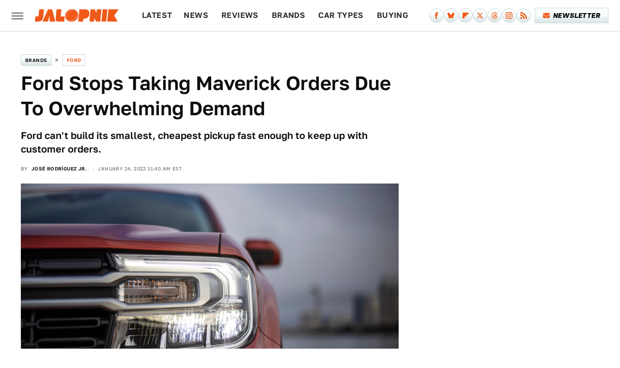

--- FILE ---
content_type: text/html;charset=UTF-8
request_url: https://www.jalopnik.com/ford-stops-taking-maverick-orders-due-to-overwhelming-d-1848410887/
body_size: 16155
content:
<!DOCTYPE html>
<html xmlns="http://www.w3.org/1999/xhtml" lang="en-US">
<head>
            
        <script type="text/javascript" async="async" data-noptimize="1" data-cfasync="false" src="https://scripts.mediavine.com/tags/jalopnik.js"></script>            <link rel="preload" href="/wp-content/themes/unified/css/article.jalopnik.min.css?design=3&v=1764950465" as="style"><link rel="preload" href="https://www.jalopnik.com/jalopnik/images/979c29e7de402cee09a31bf8bebb8aa8.jpg" as="image">
<link class="preloadFont" rel="preload" href="https://www.jalopnik.com/font/golos-text-regular.woff2" as="font" crossorigin>
<link class="preloadFont" rel="preload" href="https://www.jalopnik.com/font/golos-text-semibold.woff2" as="font" crossorigin>
<link class="preloadFont" rel="preload" href="https://www.jalopnik.com/font/articulat-cf-heavy-italic.woff2" as="font" crossorigin>

        <link rel="stylesheet" type="text/css" href="/wp-content/themes/unified/css/article.jalopnik.min.css?design=3&v=1764950465" />
        <meta http-equiv="Content-Type" content="text/html; charset=utf8" />
        <meta name="viewport" content="width=device-width, initial-scale=1.0">
        <meta http-equiv="Content-Security-Policy" content="block-all-mixed-content" />
        <meta http-equiv="X-UA-Compatible" content="IE=10" />
        
        
                <meta name="robots" content="max-image-preview:large">
        <meta name="thumbnail" content="https://www.jalopnik.com/jalopnik/images/979c29e7de402cee09a31bf8bebb8aa8.jpg">
        <title>Ford Stops Taking Maverick Orders Due To Overwhelming Demand</title>
        <meta name='description' content="Ford has stopped accepting customer orders for the Maverick because demand for the compact pickup now exceeds Ford&rsquo;s production capacity. The problem is people keep ordering the Ford Maverick, and the carmaker says it refuses to take on more orders than it can build, according to the Wall Street Journal." />
        <meta property="mrf:tags" content="Content Type:Legacy Article;Primary Category:Ford;Category:Ford;Headline Approver:Unknown;Trello Board:Legacy" />
        
                <meta property="og:site_name" content="Jalopnik" />
        <meta property="og:title" content="Ford Stops Taking Maverick Orders Due To Overwhelming Demand - Jalopnik">
        <meta property="og:image" content="https://www.jalopnik.com/jalopnik/images/979c29e7de402cee09a31bf8bebb8aa8.jpg" />
        <meta property="og:description" content="Ford has stopped accepting customer orders for the Maverick because demand for the compact pickup now exceeds Ford&rsquo;s production capacity. The problem is people keep ordering the Ford Maverick, and the carmaker says it refuses to take on more orders than it can build, according to the Wall Street Journal.">
        <meta property="og:type" content="article">
        <meta property="og:url" content="https://www.jalopnik.com/ford-stops-taking-maverick-orders-due-to-overwhelming-d-1848410887/">
                <meta name="twitter:title" content="Ford Stops Taking Maverick Orders Due To Overwhelming Demand - Jalopnik">
        <meta name="twitter:description" content="Ford has stopped accepting customer orders for the Maverick because demand for the compact pickup now exceeds Ford&rsquo;s production capacity. The problem is people keep ordering the Ford Maverick, and the carmaker says it refuses to take on more orders than it can build, according to the Wall Street Journal.">
        <meta name="twitter:site" content="@jalopnik">
        <meta name="twitter:card" content="summary_large_image">
        <meta name="twitter:image" content="https://www.jalopnik.com/jalopnik/images/979c29e7de402cee09a31bf8bebb8aa8.jpg">
            <meta property="article:published_time" content="2022-01-24T11:40:00-06:00" />
    <meta property="article:modified_time" content="2022-01-24T11:40:01-06:00" />
    <meta property="article:author" content="José Rodríguez Jr." />
        
        <link rel="shortcut icon" href="https://www.jalopnik.com/img/jalopnik-favicon.png">
        <link rel="icon" href="https://www.jalopnik.com/img/jalopnik-favicon.png">
        <link rel="canonical" href="https://www.jalopnik.com/ford-stops-taking-maverick-orders-due-to-overwhelming-d-1848410887/"/>
        <link rel="alternate" type="application/rss+xml" title="Ford - Jalopnik" href="https://www.jalopnik.com/category/ford/feed/" />

        
        <script type="application/ld+json">{"@context":"http:\/\/schema.org","@type":"Article","mainEntityOfPage":{"@type":"WebPage","@id":"https:\/\/www.jalopnik.com\/ford-stops-taking-maverick-orders-due-to-overwhelming-d-1848410887\/","url":"https:\/\/www.jalopnik.com\/ford-stops-taking-maverick-orders-due-to-overwhelming-d-1848410887\/","breadcrumb":{"@type":"BreadcrumbList","itemListElement":[{"@type":"ListItem","position":1,"item":{"@id":"https:\/\/www.jalopnik.com\/category\/brands\/","name":"Brands"}},{"@type":"ListItem","position":1,"item":{"@id":"https:\/\/www.jalopnik.com\/category\/ford\/","name":"Ford"}}]}},"headline":"Ford Stops Taking Maverick Orders Due To Overwhelming Demand","image":{"@type":"ImageObject","url":"https:\/\/www.jalopnik.com\/jalopnik\/images\/979c29e7de402cee09a31bf8bebb8aa8.jpg"},"datePublished":"2022-01-24T11:40:00-06:00","dateModified":"2022-01-24T11:40:01-06:00","author":[{"@type":"Person","name":"Jos\u00e9 Rodr\u00edguez Jr.","url":"https:\/\/www.jalopnik.com\/author\/jrodriguezjr"}],"publisher":{"@type":"Organization","address":{"@type":"PostalAddress","streetAddress":"11787 Lantern Road #201","addressLocality":"Fishers","addressRegion":"IN","postalCode":"46038","addressCountry":"US"},"contactPoint":{"@type":"ContactPoint","telephone":"(908) 514-8038","contactType":"customer support","email":"staff@jalopnik.com"},"publishingPrinciples":"https:\/\/www.jalopnik.com\/policies\/","@id":"https:\/\/www.jalopnik.com\/","name":"Jalopnik","url":"https:\/\/www.jalopnik.com\/","logo":{"@type":"ImageObject","url":"https:\/\/www.jalopnik.com\/img\/jalopnik-meta-image-1280x720.png","caption":"Jalopnik Logo"},"description":"From cars to motorcycles, Jalopnik is your go-to site covering everything with an engine\u2014including automotive news, buying guides, and expert commentary from our staff.","sameAs":["https:\/\/www.facebook.com\/jalopnik","https:\/\/bsky.app\/profile\/jalopnik.bsky.social","https:\/\/flipboard.com\/@Jalopnik","https:\/\/twitter.com\/jalopnik","https:\/\/threads.net\/@jalopnik","https:\/\/www.instagram.com\/Jalopnik","https:\/\/subscribe.jalopnik.com\/newsletter"]},"description":"Ford can't build its smallest, cheapest pickup fast enough to keep up with customer orders."}</script>
                </head>
<body>
<div id="wrapper">
    <div class="page-wrap">
        <header id="header" class="">
            <div class="nav-drop">
                <div class="jcf-scrollable">
                    <div class="aside-holder">
                                    <nav id="aside-nav">
                <div class="nav-top">
                    <div class="logo">
                        <a href="/" class="logo-holder">
                            <img src="https://www.jalopnik.com/img/jalopnik-RGB-logo-color.svg" alt="Jalopnik" width="173" height="26">
                        </a>
                        <a href="#" class="nav-opener close"></a>
                    </div>
                </div>
                
                <ul class="main-nav"><li class="navlink navlink-latest"><a href="/latest/?q=latest">Latest</a></li><li class="navlink navlink-news"><a href="/category/news/">News</a></li><li class="navlink navlink-reviews"><a href="/category/reviews/">Reviews</a><input type="checkbox" id="subnav-button-reviews"><label for="subnav-button-reviews"></label><ul class="main-nav"><li class="subnavlink navlink-first-drive"><a href="/category/first-drive/">First Drive</a></li></ul></li><li class="navlink navlink-brands"><a href="/category/brands/">Brands</a><input type="checkbox" id="subnav-button-brands"><label for="subnav-button-brands"></label><ul class="main-nav"><li class="subnavlink navlink-audi"><a href="/category/audi/">Audi</a></li><li class="subnavlink navlink-bmw"><a href="/category/bmw/">BMW</a></li><li class="subnavlink navlink-chevrolet"><a href="/category/chevrolet/">Chevrolet</a></li><li class="subnavlink navlink-ford"><a href="/category/ford/">Ford</a></li><li class="subnavlink navlink-honda"><a href="/category/honda/">Honda</a></li><li class="subnavlink navlink-hyundai"><a href="/category/hyundai/">Hyundai</a></li><li class="subnavlink navlink-porsche"><a href="/category/porsche/">Porsche</a></li><li class="subnavlink navlink-subaru"><a href="/category/subaru/">Subaru</a></li><li class="subnavlink navlink-tesla"><a href="/category/tesla/">Tesla</a></li><li class="subnavlink navlink-toyota"><a href="/category/toyota/">Toyota</a></li><li class="subnavlink navlink-volkswagen"><a href="/category/volkswagen/">Volkswagen</a></li></ul></li><li class="navlink navlink-car-types"><a href="/category/car-types/">Car Types</a><input type="checkbox" id="subnav-button-car-types"><label for="subnav-button-car-types"></label><ul class="main-nav"><li class="subnavlink navlink-suvs-and-crossovers"><a href="/category/suvs-and-crossovers/">SUVs and Crossovers</a></li><li class="subnavlink navlink-sedans"><a href="/category/sedans/">Sedans</a></li><li class="subnavlink navlink-sports-cars"><a href="/category/sports-cars/">Sports Cars</a></li><li class="subnavlink navlink-convertibles"><a href="/category/convertibles/">Convertibles</a></li><li class="subnavlink navlink-coupes"><a href="/category/coupes/">Coupes</a></li><li class="subnavlink navlink-truck-yeah"><a href="/category/truck-yeah/">Trucks</a></li><li class="subnavlink navlink-hatchbacks-minivans-vans"><a href="/category/hatchbacks-minivans-vans/">Hatchbacks, Minivans and Vans</a></li><li class="subnavlink navlink-evs-and-hybrids"><a href="/category/evs-and-hybrids/">EVs and Hybrids</a></li></ul></li><li class="navlink navlink-car-buying"><a href="/category/car-buying/">Buying</a><input type="checkbox" id="subnav-button-car-buying"><label for="subnav-button-car-buying"></label><ul class="main-nav"><li class="subnavlink navlink-car-buying-advice"><a href="/category/car-buying-advice/">Advice</a></li><li class="subnavlink navlink-found-for-sale"><a href="/category/found-for-sale/">Found For Sale</a></li></ul></li><li class="navlink navlink-car-culture"><a href="/category/car-culture/">Culture</a><input type="checkbox" id="subnav-button-car-culture"><label for="subnav-button-car-culture"></label><ul class="main-nav"><li class="subnavlink navlink-car-design"><a href="/category/car-design/">Car Design</a></li><li class="subnavlink navlink-concept-cars"><a href="/category/concept-cars/">Concept Cars</a></li><li class="subnavlink navlink-crashes"><a href="/category/crashes/">Crashes and Safety</a></li><li class="subnavlink navlink-crime"><a href="/category/crime/">Crime</a></li><li class="subnavlink navlink-jalopnik-explains"><a href="/category/jalopnik-explains/">Jalopnik Explains</a></li><li class="subnavlink navlink-jalopnik-investigates"><a href="/category/jalopnik-investigates/">Jalopnik Investigates</a></li><li class="subnavlink navlink-nice-price-or-no-dice"><a href="/category/nice-price-or-no-dice/">Nice Price or No Dice</a></li><li class="subnavlink navlink-nostalgia-you-can-taste"><a href="/category/nostalgia-you-can-taste/">Nostalgia You Can Taste</a></li><li class="subnavlink navlink-the-morning-shift"><a href="/category/the-morning-shift/">The Morning Shift</a></li><li class="subnavlink navlink-year-in-review"><a href="/category/year-in-review/">Year In Review</a></li><li class="subnavlink navlink-entertainment"><a href="/category/entertainment/">Entertainment</a></li><li class="subnavlink navlink-wrenching"><a href="/category/wrenching/">Wrenching</a></li><li class="subnavlink navlink-unpaved"><a href="/category/unpaved/">Unpaved</a></li></ul></li><li class="navlink navlink-tech"><a href="/category/tech/">Tech</a></li><li class="navlink navlink-beyond-cars"><a href="/category/beyond-cars/">Beyond Cars</a><input type="checkbox" id="subnav-button-beyond-cars"><label for="subnav-button-beyond-cars"></label><ul class="main-nav"><li class="subnavlink navlink-motorcycles"><a href="/category/motorcycles/">Motorcycles</a></li><li class="subnavlink navlink-spacelopnik"><a href="/category/spacelopnik/">Spacelopnik</a></li><li class="subnavlink navlink-transportation"><a href="/category/transportation/">Transportation</a></li></ul></li><li class="navlink navlink-racing"><a href="/category/racing/">Racing</a></li><li class="navlink navlink-events"><a href="/category/events/">Events</a><input type="checkbox" id="subnav-button-events"><label for="subnav-button-events"></label><ul class="main-nav"><li class="subnavlink navlink-ces"><a href="/category/ces/">CES</a></li><li class="subnavlink navlink-sema"><a href="/category/sema/">SEMA</a></li><li class="subnavlink navlink-detroit-auto-show"><a href="/category/detroit-auto-show/">Detroit Auto Show</a></li><li class="subnavlink navlink-frankfurt-auto-show"><a href="/category/frankfurt-auto-show/">Frankfurt Auto Show</a></li><li class="subnavlink navlink-geneva-auto-show"><a href="/category/geneva-auto-show/">Geneva Auto Show</a></li><li class="subnavlink navlink-la-auto-show"><a href="/category/la-auto-show/">LA Auto Show</a></li><li class="subnavlink navlink-new-york-auto-show"><a href="/category/new-york-auto-show/">New York Auto Show</a></li><li class="subnavlink navlink-tokyo-auto-show"><a href="/category/tokyo-auto-show/">Tokyo Auto Show</a></li><li class="subnavlink navlink-rebelle-rally"><a href="/category/rebelle-rally/">Rebelle Rally</a></li></ul></li><li class="navlink navlink-qotd"><a href="/category/qotd/">QOTD</a></li><li class="navlink navlink-features"><a href="/category/features/">Features</a></li></ul>        <ul class="social-buttons">
            <li><a href="http://www.facebook.com/jalopnik" target="_blank" title="Facebook" aria-label="Facebook"><svg class="icon"><use xlink:href="#facebook"></use></svg></a></li><li><a href="https://bsky.app/profile/jalopnik.bsky.social" target="_blank" title="Bluesky" aria-label="Bluesky"><svg class="icon"><use xlink:href="#bluesky"></use></svg></a></li><li><a href="https://flipboard.com/@Jalopnik" target="_blank" title="Flipboard" aria-label="Flipboard"><svg class="icon"><use xlink:href="#flipboard"></use></svg></a></li><li><a href="https://twitter.com/jalopnik" target="_blank" title="Twitter" aria-label="Twitter"><svg class="icon"><use xlink:href="#twitter"></use></svg></a></li><li><a href="https://www.threads.net/@jalopnik" target="_blank" title="Threads" aria-label="Threads"><svg class="icon"><use xlink:href="#threads"></use></svg></a></li><li><a href="https://www.instagram.com/Jalopnik" target="_blank" title="Instagram" aria-label="Instagram"><svg class="icon"><use xlink:href="#instagram"></use></svg></a></li><li><a href="/feed/" target="_blank" title="RSS" aria-label="RSS"><svg class="icon"><use xlink:href="#rss"></use></svg></a></li>
            
            <li class="menu-btn newsletter-btn"><a href="https://subscribe.jalopnik.com/newsletter?utm_source=jalopnik&utm_medium=side-nav" target="_blank" title="Newsletter" aria-label="Newsletter"><svg class="icon"><use xlink:href="#revue"></use></svg>Newsletter</a></li>
        </ul>            <ul class="info-links">
                <li class="info-link first-info-link"><a href="/about/">About</a></li>
                <li class="info-link"><a href="/policies/">Editorial Policies</a></li>
                <li class="info-link"><a href="/reviews-policy-guidelines/">Reviews Policy</a></li>
                
                <li class="info-link"><a href="https://www.jalopnik.com/privacy-policy/" target="_blank">Privacy Policy</a></a>
                <li class="info-link"><a href="https://www.static.com/terms" target="_blank">Terms of Use</a></li>
            </ul>
            </nav>                        <div class="nav-bottom">
                            <span class="copyright-info">&copy; 2026                                <a href="https://www.static.com/" target="_blank">Static Media</a>. All Rights Reserved
                            </span>
                        </div>
                    </div>
                </div>
            </div>
            <div id="bg"></div>
         
            <div id="header-container">
                <div id="hamburger-holder">
                    <div class="hamburger nav-opener"></div>
                </div>

                    <div id="logo" class="top-nav-standard">
        <a href="/"><img src="https://www.jalopnik.com/img/jalopnik-RGB-logo-color.svg" alt="Jalopnik" width="173" height="26"></a>
    </div>
                <div id="logo-icon" class="top-nav-scrolled">
                    <a href="/" >
                        <img src="https://www.jalopnik.com/img/jalopnik-RGB-icon-color.svg" alt="Jalopnik" width="24" height="40">                    </a>
                </div>

                <div id="top-nav-title" class="top-nav-scrolled">Ford Stops Taking Maverick Orders Due To Overwhelming Demand</div>

                            <div id="top-nav" class="top-nav-standard">
                <nav id="top-nav-holder">
                    
                    <a href="/latest/?q=latest" class="navlink-latest">Latest</a><a href="/category/news/" class="navlink-news">News</a>
<a href="/category/reviews/" class="navlink-reviews">Reviews</a>
<a href="/category/brands/" class="navlink-brands">Brands</a>
<a href="/category/car-types/" class="navlink-car-types">Car Types</a>
<a href="/category/car-buying/" class="navlink-car-buying">Buying</a>
<a href="/category/car-culture/" class="navlink-car-culture">Culture</a>
<a href="/category/tech/" class="navlink-tech">Tech</a>
<a href="/category/beyond-cars/" class="navlink-beyond-cars">Beyond Cars</a>
<a href="/category/racing/" class="navlink-racing">Racing</a>
<a href="/category/qotd/" class="navlink-qotd">QOTD</a>
<a href="/category/features/" class="navlink-features">Features</a>

                </nav>
            </div>                <svg width="0" height="0" class="hidden">
            <symbol version="1.1" xmlns="http://www.w3.org/2000/svg" viewBox="0 0 16 16" id="rss">
    <path d="M2.13 11.733c-1.175 0-2.13 0.958-2.13 2.126 0 1.174 0.955 2.122 2.13 2.122 1.179 0 2.133-0.948 2.133-2.122-0-1.168-0.954-2.126-2.133-2.126zM0.002 5.436v3.067c1.997 0 3.874 0.781 5.288 2.196 1.412 1.411 2.192 3.297 2.192 5.302h3.080c-0-5.825-4.739-10.564-10.56-10.564zM0.006 0v3.068c7.122 0 12.918 5.802 12.918 12.932h3.076c0-8.82-7.176-16-15.994-16z"></path>
</symbol>
        <symbol xmlns="http://www.w3.org/2000/svg" viewBox="0 0 512 512" id="twitter">
    <path d="M389.2 48h70.6L305.6 224.2 487 464H345L233.7 318.6 106.5 464H35.8L200.7 275.5 26.8 48H172.4L272.9 180.9 389.2 48zM364.4 421.8h39.1L151.1 88h-42L364.4 421.8z"></path>
</symbol>
        <symbol xmlns="http://www.w3.org/2000/svg" viewBox="0 0 32 32" id="facebook">
    <path d="M19 6h5V0h-5c-3.86 0-7 3.14-7 7v3H8v6h4v16h6V16h5l1-6h-6V7c0-.542.458-1 1-1z"></path>
</symbol>
        <symbol xmlns="http://www.w3.org/2000/svg" viewBox="0 0 14 14" id="flipboard">
    <path d="m 6.9999999,0.99982 5.9993001,0 0,1.99835 0,1.99357 -1.993367,0 -1.9980673,0 -0.014998,1.99357 -0.01,1.99835 -1.9980669,0.01 -1.9933674,0.0146 -0.014998,1.99835 -0.01,1.99357 -1.9834686,0 -1.9836686,0 0,-6.00006 0,-5.99994 5.9992001,0 z"></path>
</symbol>
        <symbol viewBox="0 0 24 24" xmlns="http://www.w3.org/2000/svg" id="instagram">
    <path d="M17.3183118,0.0772036939 C18.5358869,0.132773211 19.3775594,0.311686093 20.156489,0.614412318 C20.9357539,0.917263935 21.5259307,1.30117806 22.1124276,1.88767349 C22.6988355,2.47414659 23.0827129,3.06422396 23.3856819,3.84361655 C23.688357,4.62263666 23.8672302,5.46418415 23.9227984,6.68172489 C23.9916356,8.19170553 24,8.72394829 24,11.9999742 C24,15.2760524 23.9916355,15.808302 23.9227954,17.3182896 C23.8672306,18.5358038 23.6883589,19.3773584 23.3855877,20.1566258 C23.0826716,20.9358162 22.6987642,21.5259396 22.1124276,22.1122749 C21.5259871,22.6987804 20.9357958,23.0827198 20.1563742,23.3856323 C19.3772192,23.6883583 18.5357324,23.8672318 17.3183209,23.9227442 C15.8086874,23.9916325 15.2765626,24 12,24 C8.72343739,24 8.19131258,23.9916325 6.68172382,23.9227463 C5.46426077,23.8672314 4.62270711,23.6883498 3.84342369,23.3855738 C3.0641689,23.0827004 2.47399369,22.6987612 1.88762592,22.1123283 C1.30117312,21.525877 0.91721975,20.9357071 0.614318116,20.1563835 C0.311643016,19.3773633 0.132769821,18.5358159 0.0772038909,17.3183251 C0.0083529426,15.8092887 0,15.2774634 0,11.9999742 C0,8.7225328 0.00835296697,8.19071076 0.0772047368,6.68165632 C0.132769821,5.46418415 0.311643016,4.62263666 0.614362729,3.84350174 C0.91719061,3.06430165 1.30113536,2.4741608 1.88757245,1.88772514 C2.47399369,1.30123879 3.0641689,0.917299613 3.84345255,0.614414972 C4.62236201,0.311696581 5.46409415,0.132773979 6.68163888,0.0772035898 C8.19074867,0.00835221992 8.72252573,0 12,0 C15.2774788,0 15.8092594,0.00835235053 17.3183118,0.0772036939 Z M12,2.66666667 C8.75959504,2.66666667 8.26400713,2.67445049 6.80319929,2.74109814 C5.87614637,2.78341009 5.31952221,2.90172878 4.80947575,3.09995521 C4.37397765,3.26922052 4.09725505,3.44924273 3.77324172,3.77329203 C3.44916209,4.09737087 3.26913181,4.37408574 3.09996253,4.80937168 C2.90169965,5.31965737 2.78340891,5.87618164 2.74109927,6.80321713 C2.67445122,8.26397158 2.66666667,8.75960374 2.66666667,11.9999742 C2.66666667,15.2403924 2.67445121,15.7360281 2.74109842,17.1967643 C2.78340891,18.1238184 2.90169965,18.6803426 3.09990404,19.1904778 C3.26914133,19.6259017 3.44919889,19.9026659 3.77329519,20.2267614 C4.09725505,20.5507573 4.37397765,20.7307795 4.80932525,20.8999863 C5.31971515,21.0982887 5.87621193,21.2165784 6.80323907,21.2588497 C8.26460439,21.3255353 8.76051223,21.3333333 12,21.3333333 C15.2394878,21.3333333 15.7353956,21.3255353 17.1968056,21.2588476 C18.123775,21.216579 18.6802056,21.0982995 19.1905083,20.9000309 C19.6260288,20.7307713 19.9027426,20.5507596 20.2267583,20.226708 C20.5507492,19.9027179 20.7308046,19.6259456 20.9000375,19.1906283 C21.0983009,18.6803412 21.2165908,18.1238118 21.2588986,17.196779 C21.3255376,15.7350718 21.3333333,15.2390126 21.3333333,11.9999742 C21.3333333,8.76098665 21.3255376,8.26493375 21.2589016,6.80323567 C21.2165911,5.87618164 21.0983004,5.31965737 20.9001178,4.80957831 C20.7308131,4.37403932 20.550774,4.09729207 20.2267583,3.77324038 C19.9027658,3.44924868 19.6260264,3.26922777 19.1905015,3.09996643 C18.6803988,2.90171817 18.1238378,2.78341062 17.1967608,2.74109868 C15.7359966,2.67445057 15.2404012,2.66666667 12,2.66666667 Z M12,18.2222222 C8.56356156,18.2222222 5.77777778,15.4364384 5.77777778,12 C5.77777778,8.56356156 8.56356156,5.77777778 12,5.77777778 C15.4364384,5.77777778 18.2222222,8.56356156 18.2222222,12 C18.2222222,15.4364384 15.4364384,18.2222222 12,18.2222222 Z M12,15.5555556 C13.9636791,15.5555556 15.5555556,13.9636791 15.5555556,12 C15.5555556,10.0363209 13.9636791,8.44444444 12,8.44444444 C10.0363209,8.44444444 8.44444444,10.0363209 8.44444444,12 C8.44444444,13.9636791 10.0363209,15.5555556 12,15.5555556 Z M18.2222222,7.11111111 C17.4858426,7.11111111 16.8888889,6.51415744 16.8888889,5.77777778 C16.8888889,5.04139811 17.4858426,4.44444444 18.2222222,4.44444444 C18.9586019,4.44444444 19.5555556,5.04139811 19.5555556,5.77777778 C19.5555556,6.51415744 18.9586019,7.11111111 18.2222222,7.11111111 Z"/>
</symbol>
         <symbol xmlns="http://www.w3.org/2000/svg" viewBox="0 0 448 512" id="linkedin">
    <path d="M100.3 448H7.4V148.9h92.9zM53.8 108.1C24.1 108.1 0 83.5 0 53.8a53.8 53.8 0 0 1 107.6 0c0 29.7-24.1 54.3-53.8 54.3zM447.9 448h-92.7V302.4c0-34.7-.7-79.2-48.3-79.2-48.3 0-55.7 37.7-55.7 76.7V448h-92.8V148.9h89.1v40.8h1.3c12.4-23.5 42.7-48.3 87.9-48.3 94 0 111.3 61.9 111.3 142.3V448z"/>
</symbol>
        <symbol xmlns="http://www.w3.org/2000/svg" viewBox="0 0 240.1 113.49" id="muckrack">
    <path class="b" d="M223.2,73.59c11.2-7.6,16.8-20.3,16.9-33.3C240.1,20.39,226.8.09,199.4.09c-8.35-.1-18.27-.1-28.14-.07-9.86.02-19.66.07-27.76.07v113.4h29.6v-35h17l17.1,35h30.6l.8-5-18.7-33.4c2.5-.8,3.3-1.5,3.3-1.5ZM199,54.29h-25.8v-29.7h25.8c8.4,0,12.3,7.4,12.3,14.6s-4.1,15.1-12.3,15.1Z"/><polygon class="b" points="0 .14 10.9 .14 64.5 49.24 117.9 .14 129.3 .14 129.3 113.34 99.7 113.34 99.7 54.24 66.1 83.74 62.7 83.74 29.6 54.24 29.6 113.34 0 113.34 0 .14"/>
</symbol>
        <symbol xmlns="http://www.w3.org/2000/svg" viewBox="7 2 2 12" id="youtube">
    <path d="M15.841 4.8c0 0-0.156-1.103-0.637-1.587-0.609-0.637-1.291-0.641-1.603-0.678-2.237-0.163-5.597-0.163-5.597-0.163h-0.006c0 0-3.359 0-5.597 0.163-0.313 0.038-0.994 0.041-1.603 0.678-0.481 0.484-0.634 1.587-0.634 1.587s-0.159 1.294-0.159 2.591v1.213c0 1.294 0.159 2.591 0.159 2.591s0.156 1.103 0.634 1.588c0.609 0.637 1.409 0.616 1.766 0.684 1.281 0.122 5.441 0.159 5.441 0.159s3.363-0.006 5.6-0.166c0.313-0.037 0.994-0.041 1.603-0.678 0.481-0.484 0.637-1.588 0.637-1.588s0.159-1.294 0.159-2.591v-1.213c-0.003-1.294-0.162-2.591-0.162-2.591zM6.347 10.075v-4.497l4.322 2.256-4.322 2.241z"></path>
</symbol>
        <symbol xmlns="http://www.w3.org/2000/svg" viewBox="0 0 512 512" id="pinterest">
    <g>
    <path d="M220.646,338.475C207.223,408.825,190.842,476.269,142.3,511.5
            c-14.996-106.33,21.994-186.188,39.173-270.971c-29.293-49.292,3.518-148.498,65.285-124.059
            c76.001,30.066-65.809,183.279,29.38,202.417c99.405,19.974,139.989-172.476,78.359-235.054
            C265.434-6.539,95.253,81.775,116.175,211.161c5.09,31.626,37.765,41.22,13.062,84.884c-57.001-12.65-74.005-57.6-71.822-117.533
            c3.53-98.108,88.141-166.787,173.024-176.293c107.34-12.014,208.081,39.398,221.991,140.376
            c15.67,113.978-48.442,237.412-163.23,228.529C258.085,368.704,245.023,353.283,220.646,338.475z">
    </path>
    </g>
</symbol>
        <symbol xmlns="http://www.w3.org/2000/svg" viewBox="0 0 32 32" id="tiktok">
    <path d="M 22.472559,-3.8146973e-6 C 23.000559,4.5408962 25.535059,7.2481962 29.941559,7.5361962 v 5.1073998 c -2.5536,0.2496 -4.7905,-0.5856 -7.3922,-2.1601 v 9.5523 c 0,12.1348 -13.2292004,15.927 -18.5478004,7.2291 -3.4177,-5.597 -1.3248,-15.4181 9.6387004,-15.8117 v 5.3857 c -0.8352,0.1344 -1.728,0.3456 -2.5441,0.6241 -2.4384004,0.8256 -3.8209004,2.3712 -3.4369004,5.0977 0.7392,5.2226 10.3204004,6.7682 9.5235004,-3.4369 V 0.00959619 h 5.2898 z" />
</symbol>
        <symbol xmlns="http://www.w3.org/2000/svg" viewBox="0 0 32 32" id="twitch">
    <path d="M3 0l-3 5v23h8v4h4l4-4h5l9-9v-19h-27zM26 17l-5 5h-5l-4 4v-4h-6v-18h20v13z"></path><path d="M19 8h3v8h-3v-8z"></path><path d="M13 8h3v8h-3v-8z"></path>
</symbol>
        <symbol xmlns="http://www.w3.org/2000/svg" viewBox="0 0 512.016 512.016" id="snapchat" >
    <g>
        <g>
            <path d="M500.459,375.368c-64.521-10.633-93.918-75.887-97.058-83.294c-0.06-0.145-0.307-0.666-0.375-0.819
                c-3.234-6.571-4.036-11.904-2.347-15.838c3.388-8.013,17.741-12.553,26.931-15.462c2.586-0.836,5.009-1.604,6.938-2.372
                c18.586-7.339,27.913-16.717,27.716-27.895c-0.179-8.866-7.134-17.007-17.434-20.651c-3.55-1.485-7.774-2.295-11.887-2.295
                c-2.842,0-7.066,0.401-11.102,2.287c-7.868,3.678-14.865,5.658-20.156,5.888c-2.355-0.094-4.139-0.486-5.427-0.922
                c0.162-2.79,0.35-5.658,0.529-8.585l0.094-1.493c2.193-34.807,4.915-78.123-6.673-104.081
                c-34.27-76.834-106.999-82.807-128.478-82.807l-10.018,0.094c-21.436,0-94.029,5.965-128.265,82.756
                c-11.614,26.018-8.866,69.316-6.664,104.115c0.213,3.422,0.427,6.758,0.614,10.01c-1.468,0.503-3.584,0.947-6.46,0.947
                c-6.161,0-13.542-1.997-21.931-5.922c-12.126-5.683-34.295,1.911-37.291,17.647c-1.63,8.516,1.801,20.796,27.383,30.908
                c1.988,0.785,4.489,1.587,7.561,2.56c8.576,2.722,22.929,7.27,26.325,15.266c1.681,3.951,0.879,9.284-2.662,16.512
                c-1.263,2.944-31.65,72.124-98.765,83.174c-6.963,1.143-11.93,7.322-11.537,14.353c0.111,1.954,0.563,3.917,1.399,5.897
                c5.641,13.193,27.119,22.349,67.55,28.766c0.887,2.295,1.92,7.006,2.509,9.737c0.853,3.9,1.749,7.927,2.97,12.1
                c1.229,4.224,4.881,11.307,15.445,11.307c3.575,0,7.714-0.811,12.211-1.681c6.468-1.271,15.309-2.995,26.274-2.995
                c6.084,0,12.416,0.546,18.825,1.604c12.092,2.005,22.699,9.506,35.004,18.202c18.116,12.809,34.586,22.605,67.524,22.605
                c0.87,0,1.732-0.026,2.577-0.085c1.22,0.06,2.449,0.085,3.695,0.085c28.851,0,54.246-7.62,75.494-22.63
                c11.742-8.311,22.835-16.162,34.935-18.176c6.426-1.058,12.766-1.604,18.85-1.604c10.513,0,18.901,1.348,26.385,2.816
                c5.06,0.998,9.02,1.476,12.672,1.476c7.373,0,12.8-4.053,14.874-11.127c1.195-4.113,2.091-8.021,2.961-12.015
                c0.461-2.125,1.57-7.211,2.509-9.66c39.851-6.34,60.203-15.138,65.835-28.297c0.845-1.894,1.34-3.9,1.476-6.033
                C512.372,382.707,507.422,376.529,500.459,375.368z"/>
        </g>
    </g>
</symbol>
        <symbol xmlns="http://www.w3.org/2000/svg" viewBox="0 0 192 192" id="threads">
    <path d="M141.537 88.9883C140.71 88.5919 139.87 88.2104 139.019 87.8451C137.537 60.5382 122.616 44.905 97.5619 44.745C97.4484 44.7443 97.3355 44.7443 97.222 44.7443C82.2364 44.7443 69.7731 51.1409 62.102 62.7807L75.881 72.2328C81.6116 63.5383 90.6052 61.6848 97.2286 61.6848C97.3051 61.6848 97.3819 61.6848 97.4576 61.6855C105.707 61.7381 111.932 64.1366 115.961 68.814C118.893 72.2193 120.854 76.925 121.825 82.8638C114.511 81.6207 106.601 81.2385 98.145 81.7233C74.3247 83.0954 59.0111 96.9879 60.0396 116.292C60.5615 126.084 65.4397 134.508 73.775 140.011C80.8224 144.663 89.899 146.938 99.3323 146.423C111.79 145.74 121.563 140.987 128.381 132.296C133.559 125.696 136.834 117.143 138.28 106.366C144.217 109.949 148.617 114.664 151.047 120.332C155.179 129.967 155.42 145.8 142.501 158.708C131.182 170.016 117.576 174.908 97.0135 175.059C74.2042 174.89 56.9538 167.575 45.7381 153.317C35.2355 139.966 29.8077 120.682 29.6052 96C29.8077 71.3178 35.2355 52.0336 45.7381 38.6827C56.9538 24.4249 74.2039 17.11 97.0132 16.9405C119.988 17.1113 137.539 24.4614 149.184 38.788C154.894 45.8136 159.199 54.6488 162.037 64.9503L178.184 60.6422C174.744 47.9622 169.331 37.0357 161.965 27.974C147.036 9.60668 125.202 0.195148 97.0695 0H96.9569C68.8816 0.19447 47.2921 9.6418 32.7883 28.0793C19.8819 44.4864 13.2244 67.3157 13.0007 95.9325L13 96L13.0007 96.0675C13.2244 124.684 19.8819 147.514 32.7883 163.921C47.2921 182.358 68.8816 191.806 96.9569 192H97.0695C122.03 191.827 139.624 185.292 154.118 170.811C173.081 151.866 172.51 128.119 166.26 113.541C161.776 103.087 153.227 94.5962 141.537 88.9883ZM98.4405 129.507C88.0005 130.095 77.1544 125.409 76.6196 115.372C76.2232 107.93 81.9158 99.626 99.0812 98.6368C101.047 98.5234 102.976 98.468 104.871 98.468C111.106 98.468 116.939 99.0737 122.242 100.233C120.264 124.935 108.662 128.946 98.4405 129.507Z" />
</symbol>
        <symbol xmlns="http://www.w3.org/2000/svg" viewBox="0 0 512 512" id="bluesky">
    <path d="M111.8 62.2C170.2 105.9 233 194.7 256 242.4c23-47.6 85.8-136.4 144.2-180.2c42.1-31.6 110.3-56 110.3 21.8c0 15.5-8.9 130.5-14.1 149.2C478.2 298 412 314.6 353.1 304.5c102.9 17.5 129.1 75.5 72.5 133.5c-107.4 110.2-154.3-27.6-166.3-62.9l0 0c-1.7-4.9-2.6-7.8-3.3-7.8s-1.6 3-3.3 7.8l0 0c-12 35.3-59 173.1-166.3 62.9c-56.5-58-30.4-116 72.5-133.5C100 314.6 33.8 298 15.7 233.1C10.4 214.4 1.5 99.4 1.5 83.9c0-77.8 68.2-53.4 110.3-21.8z"/>
</symbol>
        <symbol xmlns="http://www.w3.org/2000/svg" viewBox="0 0 618 478" id="google">
    <path d="M617.84 456.59C617.82 467.86 608.68 477 597.41 477.02H20.43C9.16 477 0.02 467.86 0 456.59V20.43C0.02 9.16 9.16 0.02 20.43 0H597.41C608.68 0.02 617.82 9.16 617.84 20.43V456.59ZM516.79 342.6V302.74C516.79 301.26 515.59 300.06 514.11 300.06H335.02V345.46H514.11C515.61 345.44 516.82 344.2 516.79 342.7C516.79 342.67 516.79 342.64 516.79 342.6ZM544.02 256.35V216.31C544.04 214.83 542.86 213.61 541.38 213.59C541.37 213.59 541.35 213.59 541.34 213.59H335.02V258.99H541.34C542.79 259.02 543.99 257.86 544.02 256.41C544.02 256.36 544.02 256.32 544.02 256.27V256.36V256.35ZM516.79 170.1V129.88C516.79 128.4 515.59 127.2 514.11 127.2H335.02V172.6H514.11C515.56 172.58 516.74 171.42 516.79 169.97V170.11V170.1ZM180.59 218.08V258.93H239.6C234.74 283.9 212.77 302.01 180.59 302.01C144.24 300.72 115.81 270.2 117.11 233.84C118.34 199.3 146.05 171.59 180.59 170.36C196.12 170.1 211.13 175.97 222.35 186.7L253.49 155.6C233.78 137.06 207.65 126.88 180.59 127.18C120.42 127.18 71.64 175.96 71.64 236.13C71.64 296.3 120.42 345.08 180.59 345.08C240.76 345.08 285 300.82 285 238.49C284.96 231.59 284.39 224.69 283.27 217.88L180.59 218.06V218.08Z"/>
</symbol>
        <symbol id="website" viewBox="0 0 17 17" xmlns="http://www.w3.org/2000/svg">
    <path fill-rule="evenodd" clip-rule="evenodd" d="M1.91041 1.47245C3.56879 -0.185927 6.25755 -0.185927 7.91592 1.47245L10.9186 4.47521C12.577 6.13361 12.577 8.82231 10.9186 10.4807C10.5041 10.8954 9.83185 10.8954 9.41728 10.4807C9.00271 10.0661 9.00271 9.39389 9.41728 8.97932C10.2465 8.15019 10.2465 6.80573 9.41728 5.97659L6.41454 2.97383C5.58535 2.14465 4.24097 2.14465 3.41178 2.97383C2.58261 3.80302 2.58261 5.1474 3.41178 5.97659L4.16248 6.72728C4.57708 7.14185 4.57707 7.81407 4.16248 8.22864C3.74789 8.64321 3.07569 8.64321 2.6611 8.22864L1.91041 7.47796C0.252031 5.81959 0.252031 3.13083 1.91041 1.47245ZM7.91592 5.9766C8.33049 6.39116 8.33049 7.06339 7.91592 7.47796C7.08678 8.3072 7.08678 9.65155 7.91592 10.4807L10.9186 13.4835C11.7479 14.3127 13.0922 14.3127 13.9215 13.4835C14.7506 12.6543 14.7506 11.3099 13.9215 10.4807L13.1708 9.73C12.7561 9.31544 12.7561 8.64321 13.1708 8.22864C13.5854 7.81407 14.2575 7.81407 14.6722 8.22864L15.4228 8.97932C17.0812 10.6377 17.0812 13.3265 15.4228 14.9849C13.7645 16.6433 11.0757 16.6433 9.41728 14.9849L6.41455 11.9822C4.75618 10.3238 4.75618 7.63498 6.41455 5.9766C6.82912 5.562 7.50135 5.562 7.91592 5.9766Z"/>
</symbol>
            <symbol xmlns="http://www.w3.org/2000/svg" viewBox="0 0 512 512" id="revue">
        <path d="M48 64C21.5 64 0 85.5 0 112c0 15.1 7.1 29.3 19.2 38.4L236.8 313.6c11.4 8.5 27 8.5 38.4 0L492.8 150.4c12.1-9.1 19.2-23.3 19.2-38.4c0-26.5-21.5-48-48-48H48zM0 176V384c0 35.3 28.7 64 64 64H448c35.3 0 64-28.7 64-64V176L294.4 339.2c-22.8 17.1-54 17.1-76.8 0L0 176z"/>
    </symbol>
        
        
        
        <symbol xmlns="http://www.w3.org/2000/svg" viewBox="0 0 16 16" id="advertise">
            <g clip-path="url(#clip0_1911_5435)">
            <path fill-rule="evenodd" clip-rule="evenodd" d="M12 1.40497L2.26973 4.27073L0 2.34144V12.6558L2.26967 10.7271L3.84476 11.191V14.1933C3.84529 15.229 4.55813 16.067 5.43904 16.0676H9.23405C9.67247 16.0682 10.0745 15.8571 10.3609 15.5183C10.6488 15.1814 10.8284 14.709 10.8278 14.1932V13.2478L12 13.593V1.40497ZM5.09306 14.5997C5.00434 14.4935 4.95039 14.3537 4.94986 14.1932V11.5168L9.72281 12.9219V14.1932C9.72227 14.3537 9.66885 14.4935 9.5796 14.5997C9.48985 14.7047 9.37052 14.7676 9.23409 14.7676H5.4391C5.30214 14.7676 5.18281 14.7047 5.09306 14.5997Z" />
            <path d="M13 1.11045L17 -0.067627V15.0654L13 13.8875V1.11045Z" />
            </g>
            <defs>
            <clipPath id="clip0_1911_5435">
            <rect width="16" height="16" fill="white"/>
            </clipPath>
            </defs>
        </symbol>
    
</svg>                    <nav id="social-nav-holder" class="top-nav-standard">
        <ul class="social-buttons">
            <li><a href="http://www.facebook.com/jalopnik" target="_blank" title="Facebook" aria-label="Facebook"><svg class="icon"><use xlink:href="#facebook"></use></svg></a></li><li><a href="https://bsky.app/profile/jalopnik.bsky.social" target="_blank" title="Bluesky" aria-label="Bluesky"><svg class="icon"><use xlink:href="#bluesky"></use></svg></a></li><li><a href="https://flipboard.com/@Jalopnik" target="_blank" title="Flipboard" aria-label="Flipboard"><svg class="icon"><use xlink:href="#flipboard"></use></svg></a></li><li><a href="https://twitter.com/jalopnik" target="_blank" title="Twitter" aria-label="Twitter"><svg class="icon"><use xlink:href="#twitter"></use></svg></a></li><li><a href="https://www.threads.net/@jalopnik" target="_blank" title="Threads" aria-label="Threads"><svg class="icon"><use xlink:href="#threads"></use></svg></a></li><li><a href="https://www.instagram.com/Jalopnik" target="_blank" title="Instagram" aria-label="Instagram"><svg class="icon"><use xlink:href="#instagram"></use></svg></a></li><li><a href="/feed/" target="_blank" title="RSS" aria-label="RSS"><svg class="icon"><use xlink:href="#rss"></use></svg></a></li>
            
            <li class="menu-btn newsletter-btn"><a href="https://subscribe.jalopnik.com/newsletter?utm_source=jalopnik&utm_medium=top-nav" target="_blank" title="Newsletter" aria-label="Newsletter"><svg class="icon"><use xlink:href="#revue"></use></svg>Newsletter</a></li>
        </ul>
    </nav>
                                <div id="top-nav-share" class="top-nav-scrolled"></div>
	                        </div>
            <div id="is-tablet"></div>
            <div id="is-mobile"></div>
        </header>
<main id="main" role="main" class="infinite gallery" data-post-type="articles">
    <div class="holder">
        <div id="content" class="article">
            

            <article class="news-post">
    
    
    <ul class="breadcrumbs">
<li><a href="/category/brands/">Brands</a></li>
<li><a href="/category/ford/">Ford</a></li>
</ul>
                <div class="news-article">
                <h1 class="title-gallery" data-post-id="1848410887" id="title-gallery" data-author="José Rodríguez Jr." data-category="ford" data-content_type="Legacy Article" data-mod_date="2022-01-24" data-layout="Infinite" data-post_id="1848410887" data-pub_date="2022-01-24" data-day="Monday" data-dayhour="Monday-12PM" data-pubhour="12PM" data-num_slides="1" data-num_words="400" data-pitcher="Unknown" data-trello_board="Legacy" data-intent="Legacy" data-ideation="Legacy" data-importanttopic="False">Ford Stops Taking Maverick Orders Due To Overwhelming Demand</h1>
            </div>

    
                <div class="news-article">
                <h2 class="subtitle">Ford can't build its smallest, cheapest pickup fast enough to keep up with customer orders.</h2>
                <div class="byline-container">
    <div class="byline-text-wrap">
        <span class="byline-by">By</span> 
        <span class="byline-author"><a href="/author/jrodriguezjr/" class="byline-author">José Rodríguez Jr.</a></span>
        <span class="byline-timestamp"><time datetime="2022-01-24T11:40:00-06:00">January 24, 2022  11:40 am EST</time></span>
    </div>
</div>
                                <div class="slide-key image-holder gallery-image-holder credit-image-wrap " data-post-url="https://www.jalopnik.com/ford-stops-taking-maverick-orders-due-to-overwhelming-d-1848410887/" data-post-title="Ford Stops Taking Maverick Orders Due To Overwhelming Demand" data-slide-num="" data-post-id="1848410887">
                                             <picture class="legacy-image" id="pa7323f167ecb34fd9c1a391ca6a8ca96">
                        <source media="(min-width: 429px)" srcset="https://www.jalopnik.com/jalopnik/images/979c29e7de402cee09a31bf8bebb8aa8.webp" type="image/webp">
                        <source media="(max-width: 428px)" srcset="https://www.jalopnik.com/jalopnik/images/979c29e7de402cee09a31bf8bebb8aa8.sm.webp" type="image/webp">
                        <img class="gallery-image" src="https://www.jalopnik.com/jalopnik/images/979c29e7de402cee09a31bf8bebb8aa8.jpg" alt="">
                    </source></source></picture>
                    <span class="gallery-image-credit">Ford</span>
                                        <style>
                        #pa7323f167ecb34fd9c1a391ca6a8ca96, #pa7323f167ecb34fd9c1a391ca6a8ca96 img {
                            aspect-ratio: 8062/4523;
                            height: auto;
                        }                    
                    </style>
                    </div>
				            <div class="columns-holder ">
                
                
                <p>Ford has stopped accepting customer orders for the <a href="https://jalopnik.com/best-reviews-2021-the-2022-ford-maverick-is-an-honest-1847802688" target="_blank">Maverick</a> because demand for the compact pickup now exceeds Ford's production capacity. The problem is <a href="https://jalopnik.com/the-ford-maverick-hybrid-is-already-sold-out-1848146255" target="_blank">people keep ordering</a> the <a href="https://jalopnik.com/ford-brings-back-small-cheap-trucks-with-the-20-000-20-1847052190" target="_blank">Ford Maverick</a>, and the carmaker says it refuses to take on more orders than it can build, according to the <a href="https://www.wsj.com/articles/ford-shuts-off-orders-for-new-20-000-maverick-pickup-11643033093" target="_blank">Wall Street Journal</a>.</p>
<p>To be clear, this is a good problem to have, unlike <a href="https://jalopnik.com/ford-is-somehow-still-bungling-new-product-launches-1846572952" target="_blank">the problems</a> Ford ran into with recent model debuts. Right now, Ford is struggling to catch up on Maverick orders dating back to the truck's release, and the carmaker told dealers those orders get first dibs. Some inventory will trickle in to dealers to "replenish stocks," but Maverick orders are closed until mid-2022, per the <a href="https://www.wsj.com/articles/ford-shuts-off-orders-for-new-20-000-maverick-pickup-11643033093" target="_blank">WSJ</a>:</p>
<blockquote>
<p>Ford told dealers Monday that it is suspending customer orders for the Maverick pickup truck because it is already straining to fill a backlog. The company will resume taking orders for the 2023 Maverick in the summer, it said in a memo to dealers, reviewed by The Wall Street Journal.</p>
</blockquote>
<p>The <a href="https://www.wsj.com/articles/ford-shuts-off-orders-for-new-20-000-maverick-pickup-11643033093" target="_blank">WSJ</a> mentions that nationwide chip-shortages have made it hard for carmakers to sustain their usual rate of production, but that's not exactly why Ford is struggling to fill the overwhelming amount of Maverick orders.</p>
<div class="image-holder gallery-image-holder credit-image-wrap">
<picture class="legacy-image" id="p6372809fc1a70767f136be29ff335cca"><source media="(min-width: 429px)" srcset="https://www.jalopnik.com/jalopnik/images/6372809fc1a70767f136be29ff335cca.webp" type="image/webp"><source media="(max-width: 428px)" srcset="https://www.jalopnik.com/jalopnik/images/6372809fc1a70767f136be29ff335cca.sm.webp" type="image/webp"><img class="gallery-image" src="https://www.jalopnik.com/jalopnik/images/6372809fc1a70767f136be29ff335cca.jpg" alt=""></source></source></picture> <span class="gallery-image-credit legacy">Ford</span>
</div>
<style>
                        #p6372809fc1a70767f136be29ff335cca, #p6372809fc1a70767f136be29ff335cca img {
                            aspect-ratio: 5317/2980;
                            height: auto;
                        }                    
</style>
<p>Rather, that has more to do with the Maverick's price, which starts at about $20,000. Ford dealers claim the majority of Mavericks being sold are in the mid-to-high $20,000s. The Maverick's price makes it an obviously welcome addition to Ford's lineup. Especially as the car market keeps inching towards <a href="https://jalopnik.com/the-average-new-car-price-has-already-rose-another-5-0-1847857776" target="_blank">higher and higher average prices</a>, as the WSJ <a href="https://www.wsj.com/articles/ford-shuts-off-orders-for-new-20-000-maverick-pickup-11643033093" target="_blank">reports</a>:</p>
<blockquote>
<p>New-car prices had been outpacing inflation for several years even before pandemic-related supply-chain disruptions sent prices sharply higher. Last year, the average price consumers paid for a new vehicle jumped 13%, to a record $40,457, according to research firm J.D. Power.</p>
</blockquote>
<p>The number of cars that currently come in at an average price of $20,000 or below is down to five models. A decade ago, there were 19 of these "<a href="https://jalopnik.com/the-cheap-mitsubishi-mirage-vs-the-cheaper-chevrolet-s-1846004368" target="_blank">entry-level</a>" models, according to research cited by the <a href="https://www.wsj.com/articles/ford-shuts-off-orders-for-new-20-000-maverick-pickup-11643033093" target="_blank">WSJ</a>.</p>
<p>Of course, carmakers abandoned these entry-level models — many of which were small sedans and hatchbacks — in favor of big trucks and SUVs with generous profit margins. Ford isn't saying what the profit margins of the little Maverick are, but it's likely that Ford is saving money on its <a href="https://jalopnik.com/heres-the-ford-maverick-pickup-before-youre-supposed-to-1846023017" target="_blank">production</a>, which is done in Mexico and uses parts from existing models.</p>
<p>What do you know, carmakers? If you make a practical (<em>ahem</em>, smaller) and affordable truck, people will buy so many that you'll have to call a time-out.</p>
<div class="image-holder gallery-image-holder credit-image-wrap">
<picture class="legacy-image" id="pdddc0f6aa4cd58e87c2c40345954aea8"><source media="(min-width: 429px)" srcset="https://www.jalopnik.com/jalopnik/images/dddc0f6aa4cd58e87c2c40345954aea8.webp" type="image/webp"><source media="(max-width: 428px)" srcset="https://www.jalopnik.com/jalopnik/images/dddc0f6aa4cd58e87c2c40345954aea8.sm.webp" type="image/webp"><img class="gallery-image" src="https://www.jalopnik.com/jalopnik/images/dddc0f6aa4cd58e87c2c40345954aea8.jpg" alt=""></source></source></picture> <span class="gallery-image-credit legacy">Ford</span>
</div>
<style>
                        #pdddc0f6aa4cd58e87c2c40345954aea8, #pdddc0f6aa4cd58e87c2c40345954aea8 img {
                            aspect-ratio: 5351/3011;
                            height: auto;
                        }                    
</style>
            </div>
            </div>

    
</article>            <div class="openweb-comment-container" id="conversation">
    <div data-spotim-module="conversation" class="openweb-conversation" data-post-id="1848410887"></div>
</div>            
            <div class="under-art" data-post-url="https://www.jalopnik.com/ford-stops-taking-maverick-orders-due-to-overwhelming-d-1848410887/" data-post-title="Ford Stops Taking Maverick Orders Due To Overwhelming Demand"> 
                <h2 class="section-header">Recommended</h2>
                <input type="hidden" class="next-article-url" value="/2074578/car-brands-pronouncing-wrong/"/>
                                <div class="zergnet-widget" id="zergnet-widget-92991" data-lazyload="2000" data-no-snippet>
                    <div class="loading-more">
    <svg class="loading-spinner" version="1.1" id="loader-1" xmlns="http://www.w3.org/2000/svg" xmlns:xlink="http://www.w3.org/1999/xlink" x="0px" y="0px" width="40px" height="40px" viewBox="0 0 50 50" style="enable-background:new 0 0 50 50;" xml:space="preserve">
        <path d="M43.935,25.145c0-10.318-8.364-18.683-18.683-18.683c-10.318,0-18.683,8.365-18.683,18.683h4.068c0-8.071,6.543-14.615,14.615-14.615c8.072,0,14.615,6.543,14.615,14.615H43.935z">
            <animateTransform attributeType="xml" attributeName="transform" type="rotate" from="0 25 25" to="360 25 25" dur="0.6s" repeatCount="indefinite"/>
        </path>
    </svg>
</div>
                </div>
        	</div>
                            <script language="javascript" type="text/javascript">
                    setTimeout(function() {
                        var n = document.getElementById("#zergnet-widget-92991");
                        var h = false;
                        if ( n ) {
                            h = n.innerHTML;
                        }
                        if ( h ) {
                            return false;
                        }
                        var zergnet = document.createElement('script');
                        zergnet.type = 'text/javascript'; zergnet.async = true;
                        zergnet.src = '//www.zergnet.com/zerg.js?v=1&id=92991';
                        var znscr = document.getElementsByTagName('script')[0];
                        znscr.parentNode.insertBefore(zergnet, znscr);
                    }, 3500);
                </script>
                           <div id="div-ad-1x1a" class="google-ad-placeholder clear placeholder placeholder-1-1" data-ad-height="any" data-ad-width="any" data-ad-pos="1x1"></div>

        </div>
    </div>
    <div class="sidebar-container">
                <div id="floatingAd">
                    </div>
    </div>
    </main>

</div>
</div>

            
                        <script async src="https://www.googletagmanager.com/gtag/js?id=G-DX2L97ME2L"></script>
    <script>
        window.LooperConfig = window.LooperConfig || {};
        window.dataLayer = window.dataLayer || [];
        function gtag(){dataLayer.push(arguments);} 
        gtag('js', new Date());
        window.LooperConfig.ga4tag = "G-DX2L97ME2L";
        window.LooperConfig.ga4data = {"author":"Jos\u00e9 Rodr\u00edguez Jr.","category":"ford","content_type":"Legacy Article","mod_date":"2022-01-24","layout":"Infinite","post_id":"1848410887","pub_date":"2022-01-24","day":"Monday","dayhour":"Monday-12PM","pubhour":"12PM","num_slides":1,"num_words":400,"pitcher":"Unknown","trello_board":"Legacy","intent":"Legacy","ideation":"Legacy","importantTopic":"False"};
        window.LooperConfig.categories = ["Ford"];
        window.LooperReady = function(){
            if ( typeof( window.LooperReadyInside ) !== 'undefined' ) {
                window.LooperReadyInside();
            }
            LooperConfig.params = false;
            try {
                LooperConfig.params = (new URL(document.location)).searchParams;
            } catch( e ) {
                //do nothing
            }
            
            var widgets = document.querySelectorAll(".zergnet-widget");
            var hasWidget = false;
            for ( i = 0; i < widgets.length; i++ ) {
                if ( !hasWidget && LoopGalObj.isVisible(widgets[i]) ) {
                    hasWidget = true;
                }
            }
            if (!hasWidget) {
                LooperConfig['ga4data']["ad_block"] = true;
            } else {
                LooperConfig['ga4data']["ad_block"] = false;
            }

            var validZSource = {"newsletter":"newsletter","flipboard":"flipboard","smartnews":"smartnews","smartnews_sponsored":"smartnews_sponsored","msnsyndicated":"msnsyndicated","newsbreakapp":"newsbreakapp","topbuzz":"topbuzz","zinf_abtest":"zinf_abtest","nexthighlights":"nexthighlights","fb":"fb","fb_ios":"fb_ios","fb_android":"fb_android","gemini":"gemini","facebook_organic":"facebook_organic","gdiscover_sponsored":"gdiscover_sponsored","googlenewsapp":"googlenewsapp","snapchat":"snapchat","dt_app":"dt_app","youtube":"youtube","opera":"opera","aol":"aol"};

            if (window.location.href.indexOf("zsource") !== -1) {
                var vars = {};
                var parts = window.location.href.replace(/[?&]+([^=&]+)=([^&]*)/gi, function (m, key, value) {
                    vars[key] = value.toLowerCase();
                });
                if (typeof( vars['zsource'] !== "undefined") && typeof( validZSource[vars['zsource']] ) !== "undefined") {
                    LooperConfig['zsource'] = validZSource[vars['zsource']];
                    document.cookie = "zsource=" + LooperConfig['zsource'] + "; path=/; max-age=600";
                }
            } else if (document.cookie.indexOf("zsource") !== -1) {
                var cookieval = document.cookie;
                var zsource = "";
                if (cookieval) {
                    var arr = cookieval.split(";");
                    if (arr.length) {
                        for (var i = 0; i < arr.length; i++) {
                            var keyval = arr[i].split("=");
                            if (keyval.length && keyval[0].indexOf("zsource") !== -1) {
                                zsource = keyval[1].trim();
                            }
                        }
                    }
                }
                if (typeof( validZSource[zsource] !== "undefined" )) {
                    LooperConfig['zsource'] = validZSource[zsource];
                }
            }

            if (typeof( LooperConfig['zsource'] ) !== "undefined") {
                LooperConfig['ga4data']["zsource"] = LooperConfig['zsource'];
            }

            // ga4 first view setup
            LooperConfig['ga4data']["first_view"] = false;
            var ga4CookieName = '_ga_DX2L97ME2L' ;

            let decodedCookie = decodeURIComponent(document.cookie);
            let decodedCookieArray = decodedCookie.split(';').map((d) => d.trim()).filter((d) => d.substring(0, ga4CookieName.length) === ga4CookieName);
            var isGa4CookiePresent =  decodedCookieArray.length > 0;
            if(!isGa4CookiePresent) {
                LooperConfig['ga4data']["first_view"] = true;
            }
            LooperConfig['ga4data']['send_page_view'] = false;
            
            LooperConfig['ga4data']['view_type'] = Looper.viewType;
            LooperConfig['ga4data']['last_id'] = Looper.lastID;
            LooperConfig['ga4data']['last_url'] = Looper.lastURL;
            LooperConfig['ga4data']['infinite_position'] = 0;
            
            gtag("config", LooperConfig.ga4tag, LooperConfig.ga4data);
            gtag("event", "page_view");
        };
    </script>
                <script type="text/javascript" src="/wp-content/themes/unified/js/loopgal.min.js?v=1763058001"></script>
        <script>
        (function(){
                    var config = {};
        config['v3UI'] = true;
config['allowFullUrlForID'] = true;
config['openWebID'] = 'sp_7mUJW9YQ';

            window.LoopGalObj = new LoopGal( config );
                    window.Looper = new LoopEs();
        if ( typeof( LooperReady ) !== "undefined" ){
            LooperReady();
        }
        })();
        </script>
        <div data-spotim-module="pitc"></div><script async data-spotim-module="spotim-launcher" src="https://launcher.spot.im/spot/sp_7mUJW9YQ"></script>
        
        <script>
    (function(){
        !function(){"use strict";function e(e){var t=!(arguments.length>1&&void 0!==arguments[1])||arguments[1],c=document.createElement("script");c.src=e,t?c.type="module":(c.async=!0,c.type="text/javascript",c.setAttribute("nomodule",""));var n=document.getElementsByTagName("script")[0];n.parentNode.insertBefore(c,n)}!function(t,c){!function(t,c,n){var a,o,r;n.accountId=c,null!==(a=t.marfeel)&&void 0!==a||(t.marfeel={}),null!==(o=(r=t.marfeel).cmd)&&void 0!==o||(r.cmd=[]),t.marfeel.config=n;var i="https://sdk.mrf.io/statics";e("".concat(i,"/marfeel-sdk.js?id=").concat(c),!0),e("".concat(i,"/marfeel-sdk.es5.js?id=").concat(c),!1)}(t,c,arguments.length>2&&void 0!==arguments[2]?arguments[2]:{})}(window,3544,{} /*config*/)}();
     })();
</script>
        
    <script async id="ebx" src="https://applets.ebxcdn.com/ebx.js"></script>

            <script>
    window.LooperConfig = window.LooperConfig || {};
    window.LooperConfig.clip = {"readmore":{"text":"Read More: "},"followus":{"text":"Follow Us: ","enabled":0},"visitus":{"text":"Visit Us At: ","enabled":0}};
    
</script>
</body>
</html>